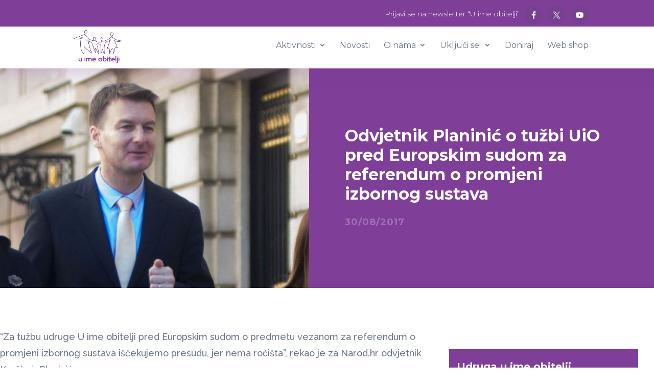

--- FILE ---
content_type: text/html; charset=utf-8
request_url: https://www.google.com/recaptcha/api2/anchor?ar=1&k=6LddHQIfAAAAAHaN3a-PyiJWiXokznv6EyRSY-Tt&co=aHR0cHM6Ly91aW1lb2JpdGVsamkubmV0OjQ0Mw..&hl=en&v=N67nZn4AqZkNcbeMu4prBgzg&size=invisible&anchor-ms=20000&execute-ms=30000&cb=o9i2f4pp1dp1
body_size: 48642
content:
<!DOCTYPE HTML><html dir="ltr" lang="en"><head><meta http-equiv="Content-Type" content="text/html; charset=UTF-8">
<meta http-equiv="X-UA-Compatible" content="IE=edge">
<title>reCAPTCHA</title>
<style type="text/css">
/* cyrillic-ext */
@font-face {
  font-family: 'Roboto';
  font-style: normal;
  font-weight: 400;
  font-stretch: 100%;
  src: url(//fonts.gstatic.com/s/roboto/v48/KFO7CnqEu92Fr1ME7kSn66aGLdTylUAMa3GUBHMdazTgWw.woff2) format('woff2');
  unicode-range: U+0460-052F, U+1C80-1C8A, U+20B4, U+2DE0-2DFF, U+A640-A69F, U+FE2E-FE2F;
}
/* cyrillic */
@font-face {
  font-family: 'Roboto';
  font-style: normal;
  font-weight: 400;
  font-stretch: 100%;
  src: url(//fonts.gstatic.com/s/roboto/v48/KFO7CnqEu92Fr1ME7kSn66aGLdTylUAMa3iUBHMdazTgWw.woff2) format('woff2');
  unicode-range: U+0301, U+0400-045F, U+0490-0491, U+04B0-04B1, U+2116;
}
/* greek-ext */
@font-face {
  font-family: 'Roboto';
  font-style: normal;
  font-weight: 400;
  font-stretch: 100%;
  src: url(//fonts.gstatic.com/s/roboto/v48/KFO7CnqEu92Fr1ME7kSn66aGLdTylUAMa3CUBHMdazTgWw.woff2) format('woff2');
  unicode-range: U+1F00-1FFF;
}
/* greek */
@font-face {
  font-family: 'Roboto';
  font-style: normal;
  font-weight: 400;
  font-stretch: 100%;
  src: url(//fonts.gstatic.com/s/roboto/v48/KFO7CnqEu92Fr1ME7kSn66aGLdTylUAMa3-UBHMdazTgWw.woff2) format('woff2');
  unicode-range: U+0370-0377, U+037A-037F, U+0384-038A, U+038C, U+038E-03A1, U+03A3-03FF;
}
/* math */
@font-face {
  font-family: 'Roboto';
  font-style: normal;
  font-weight: 400;
  font-stretch: 100%;
  src: url(//fonts.gstatic.com/s/roboto/v48/KFO7CnqEu92Fr1ME7kSn66aGLdTylUAMawCUBHMdazTgWw.woff2) format('woff2');
  unicode-range: U+0302-0303, U+0305, U+0307-0308, U+0310, U+0312, U+0315, U+031A, U+0326-0327, U+032C, U+032F-0330, U+0332-0333, U+0338, U+033A, U+0346, U+034D, U+0391-03A1, U+03A3-03A9, U+03B1-03C9, U+03D1, U+03D5-03D6, U+03F0-03F1, U+03F4-03F5, U+2016-2017, U+2034-2038, U+203C, U+2040, U+2043, U+2047, U+2050, U+2057, U+205F, U+2070-2071, U+2074-208E, U+2090-209C, U+20D0-20DC, U+20E1, U+20E5-20EF, U+2100-2112, U+2114-2115, U+2117-2121, U+2123-214F, U+2190, U+2192, U+2194-21AE, U+21B0-21E5, U+21F1-21F2, U+21F4-2211, U+2213-2214, U+2216-22FF, U+2308-230B, U+2310, U+2319, U+231C-2321, U+2336-237A, U+237C, U+2395, U+239B-23B7, U+23D0, U+23DC-23E1, U+2474-2475, U+25AF, U+25B3, U+25B7, U+25BD, U+25C1, U+25CA, U+25CC, U+25FB, U+266D-266F, U+27C0-27FF, U+2900-2AFF, U+2B0E-2B11, U+2B30-2B4C, U+2BFE, U+3030, U+FF5B, U+FF5D, U+1D400-1D7FF, U+1EE00-1EEFF;
}
/* symbols */
@font-face {
  font-family: 'Roboto';
  font-style: normal;
  font-weight: 400;
  font-stretch: 100%;
  src: url(//fonts.gstatic.com/s/roboto/v48/KFO7CnqEu92Fr1ME7kSn66aGLdTylUAMaxKUBHMdazTgWw.woff2) format('woff2');
  unicode-range: U+0001-000C, U+000E-001F, U+007F-009F, U+20DD-20E0, U+20E2-20E4, U+2150-218F, U+2190, U+2192, U+2194-2199, U+21AF, U+21E6-21F0, U+21F3, U+2218-2219, U+2299, U+22C4-22C6, U+2300-243F, U+2440-244A, U+2460-24FF, U+25A0-27BF, U+2800-28FF, U+2921-2922, U+2981, U+29BF, U+29EB, U+2B00-2BFF, U+4DC0-4DFF, U+FFF9-FFFB, U+10140-1018E, U+10190-1019C, U+101A0, U+101D0-101FD, U+102E0-102FB, U+10E60-10E7E, U+1D2C0-1D2D3, U+1D2E0-1D37F, U+1F000-1F0FF, U+1F100-1F1AD, U+1F1E6-1F1FF, U+1F30D-1F30F, U+1F315, U+1F31C, U+1F31E, U+1F320-1F32C, U+1F336, U+1F378, U+1F37D, U+1F382, U+1F393-1F39F, U+1F3A7-1F3A8, U+1F3AC-1F3AF, U+1F3C2, U+1F3C4-1F3C6, U+1F3CA-1F3CE, U+1F3D4-1F3E0, U+1F3ED, U+1F3F1-1F3F3, U+1F3F5-1F3F7, U+1F408, U+1F415, U+1F41F, U+1F426, U+1F43F, U+1F441-1F442, U+1F444, U+1F446-1F449, U+1F44C-1F44E, U+1F453, U+1F46A, U+1F47D, U+1F4A3, U+1F4B0, U+1F4B3, U+1F4B9, U+1F4BB, U+1F4BF, U+1F4C8-1F4CB, U+1F4D6, U+1F4DA, U+1F4DF, U+1F4E3-1F4E6, U+1F4EA-1F4ED, U+1F4F7, U+1F4F9-1F4FB, U+1F4FD-1F4FE, U+1F503, U+1F507-1F50B, U+1F50D, U+1F512-1F513, U+1F53E-1F54A, U+1F54F-1F5FA, U+1F610, U+1F650-1F67F, U+1F687, U+1F68D, U+1F691, U+1F694, U+1F698, U+1F6AD, U+1F6B2, U+1F6B9-1F6BA, U+1F6BC, U+1F6C6-1F6CF, U+1F6D3-1F6D7, U+1F6E0-1F6EA, U+1F6F0-1F6F3, U+1F6F7-1F6FC, U+1F700-1F7FF, U+1F800-1F80B, U+1F810-1F847, U+1F850-1F859, U+1F860-1F887, U+1F890-1F8AD, U+1F8B0-1F8BB, U+1F8C0-1F8C1, U+1F900-1F90B, U+1F93B, U+1F946, U+1F984, U+1F996, U+1F9E9, U+1FA00-1FA6F, U+1FA70-1FA7C, U+1FA80-1FA89, U+1FA8F-1FAC6, U+1FACE-1FADC, U+1FADF-1FAE9, U+1FAF0-1FAF8, U+1FB00-1FBFF;
}
/* vietnamese */
@font-face {
  font-family: 'Roboto';
  font-style: normal;
  font-weight: 400;
  font-stretch: 100%;
  src: url(//fonts.gstatic.com/s/roboto/v48/KFO7CnqEu92Fr1ME7kSn66aGLdTylUAMa3OUBHMdazTgWw.woff2) format('woff2');
  unicode-range: U+0102-0103, U+0110-0111, U+0128-0129, U+0168-0169, U+01A0-01A1, U+01AF-01B0, U+0300-0301, U+0303-0304, U+0308-0309, U+0323, U+0329, U+1EA0-1EF9, U+20AB;
}
/* latin-ext */
@font-face {
  font-family: 'Roboto';
  font-style: normal;
  font-weight: 400;
  font-stretch: 100%;
  src: url(//fonts.gstatic.com/s/roboto/v48/KFO7CnqEu92Fr1ME7kSn66aGLdTylUAMa3KUBHMdazTgWw.woff2) format('woff2');
  unicode-range: U+0100-02BA, U+02BD-02C5, U+02C7-02CC, U+02CE-02D7, U+02DD-02FF, U+0304, U+0308, U+0329, U+1D00-1DBF, U+1E00-1E9F, U+1EF2-1EFF, U+2020, U+20A0-20AB, U+20AD-20C0, U+2113, U+2C60-2C7F, U+A720-A7FF;
}
/* latin */
@font-face {
  font-family: 'Roboto';
  font-style: normal;
  font-weight: 400;
  font-stretch: 100%;
  src: url(//fonts.gstatic.com/s/roboto/v48/KFO7CnqEu92Fr1ME7kSn66aGLdTylUAMa3yUBHMdazQ.woff2) format('woff2');
  unicode-range: U+0000-00FF, U+0131, U+0152-0153, U+02BB-02BC, U+02C6, U+02DA, U+02DC, U+0304, U+0308, U+0329, U+2000-206F, U+20AC, U+2122, U+2191, U+2193, U+2212, U+2215, U+FEFF, U+FFFD;
}
/* cyrillic-ext */
@font-face {
  font-family: 'Roboto';
  font-style: normal;
  font-weight: 500;
  font-stretch: 100%;
  src: url(//fonts.gstatic.com/s/roboto/v48/KFO7CnqEu92Fr1ME7kSn66aGLdTylUAMa3GUBHMdazTgWw.woff2) format('woff2');
  unicode-range: U+0460-052F, U+1C80-1C8A, U+20B4, U+2DE0-2DFF, U+A640-A69F, U+FE2E-FE2F;
}
/* cyrillic */
@font-face {
  font-family: 'Roboto';
  font-style: normal;
  font-weight: 500;
  font-stretch: 100%;
  src: url(//fonts.gstatic.com/s/roboto/v48/KFO7CnqEu92Fr1ME7kSn66aGLdTylUAMa3iUBHMdazTgWw.woff2) format('woff2');
  unicode-range: U+0301, U+0400-045F, U+0490-0491, U+04B0-04B1, U+2116;
}
/* greek-ext */
@font-face {
  font-family: 'Roboto';
  font-style: normal;
  font-weight: 500;
  font-stretch: 100%;
  src: url(//fonts.gstatic.com/s/roboto/v48/KFO7CnqEu92Fr1ME7kSn66aGLdTylUAMa3CUBHMdazTgWw.woff2) format('woff2');
  unicode-range: U+1F00-1FFF;
}
/* greek */
@font-face {
  font-family: 'Roboto';
  font-style: normal;
  font-weight: 500;
  font-stretch: 100%;
  src: url(//fonts.gstatic.com/s/roboto/v48/KFO7CnqEu92Fr1ME7kSn66aGLdTylUAMa3-UBHMdazTgWw.woff2) format('woff2');
  unicode-range: U+0370-0377, U+037A-037F, U+0384-038A, U+038C, U+038E-03A1, U+03A3-03FF;
}
/* math */
@font-face {
  font-family: 'Roboto';
  font-style: normal;
  font-weight: 500;
  font-stretch: 100%;
  src: url(//fonts.gstatic.com/s/roboto/v48/KFO7CnqEu92Fr1ME7kSn66aGLdTylUAMawCUBHMdazTgWw.woff2) format('woff2');
  unicode-range: U+0302-0303, U+0305, U+0307-0308, U+0310, U+0312, U+0315, U+031A, U+0326-0327, U+032C, U+032F-0330, U+0332-0333, U+0338, U+033A, U+0346, U+034D, U+0391-03A1, U+03A3-03A9, U+03B1-03C9, U+03D1, U+03D5-03D6, U+03F0-03F1, U+03F4-03F5, U+2016-2017, U+2034-2038, U+203C, U+2040, U+2043, U+2047, U+2050, U+2057, U+205F, U+2070-2071, U+2074-208E, U+2090-209C, U+20D0-20DC, U+20E1, U+20E5-20EF, U+2100-2112, U+2114-2115, U+2117-2121, U+2123-214F, U+2190, U+2192, U+2194-21AE, U+21B0-21E5, U+21F1-21F2, U+21F4-2211, U+2213-2214, U+2216-22FF, U+2308-230B, U+2310, U+2319, U+231C-2321, U+2336-237A, U+237C, U+2395, U+239B-23B7, U+23D0, U+23DC-23E1, U+2474-2475, U+25AF, U+25B3, U+25B7, U+25BD, U+25C1, U+25CA, U+25CC, U+25FB, U+266D-266F, U+27C0-27FF, U+2900-2AFF, U+2B0E-2B11, U+2B30-2B4C, U+2BFE, U+3030, U+FF5B, U+FF5D, U+1D400-1D7FF, U+1EE00-1EEFF;
}
/* symbols */
@font-face {
  font-family: 'Roboto';
  font-style: normal;
  font-weight: 500;
  font-stretch: 100%;
  src: url(//fonts.gstatic.com/s/roboto/v48/KFO7CnqEu92Fr1ME7kSn66aGLdTylUAMaxKUBHMdazTgWw.woff2) format('woff2');
  unicode-range: U+0001-000C, U+000E-001F, U+007F-009F, U+20DD-20E0, U+20E2-20E4, U+2150-218F, U+2190, U+2192, U+2194-2199, U+21AF, U+21E6-21F0, U+21F3, U+2218-2219, U+2299, U+22C4-22C6, U+2300-243F, U+2440-244A, U+2460-24FF, U+25A0-27BF, U+2800-28FF, U+2921-2922, U+2981, U+29BF, U+29EB, U+2B00-2BFF, U+4DC0-4DFF, U+FFF9-FFFB, U+10140-1018E, U+10190-1019C, U+101A0, U+101D0-101FD, U+102E0-102FB, U+10E60-10E7E, U+1D2C0-1D2D3, U+1D2E0-1D37F, U+1F000-1F0FF, U+1F100-1F1AD, U+1F1E6-1F1FF, U+1F30D-1F30F, U+1F315, U+1F31C, U+1F31E, U+1F320-1F32C, U+1F336, U+1F378, U+1F37D, U+1F382, U+1F393-1F39F, U+1F3A7-1F3A8, U+1F3AC-1F3AF, U+1F3C2, U+1F3C4-1F3C6, U+1F3CA-1F3CE, U+1F3D4-1F3E0, U+1F3ED, U+1F3F1-1F3F3, U+1F3F5-1F3F7, U+1F408, U+1F415, U+1F41F, U+1F426, U+1F43F, U+1F441-1F442, U+1F444, U+1F446-1F449, U+1F44C-1F44E, U+1F453, U+1F46A, U+1F47D, U+1F4A3, U+1F4B0, U+1F4B3, U+1F4B9, U+1F4BB, U+1F4BF, U+1F4C8-1F4CB, U+1F4D6, U+1F4DA, U+1F4DF, U+1F4E3-1F4E6, U+1F4EA-1F4ED, U+1F4F7, U+1F4F9-1F4FB, U+1F4FD-1F4FE, U+1F503, U+1F507-1F50B, U+1F50D, U+1F512-1F513, U+1F53E-1F54A, U+1F54F-1F5FA, U+1F610, U+1F650-1F67F, U+1F687, U+1F68D, U+1F691, U+1F694, U+1F698, U+1F6AD, U+1F6B2, U+1F6B9-1F6BA, U+1F6BC, U+1F6C6-1F6CF, U+1F6D3-1F6D7, U+1F6E0-1F6EA, U+1F6F0-1F6F3, U+1F6F7-1F6FC, U+1F700-1F7FF, U+1F800-1F80B, U+1F810-1F847, U+1F850-1F859, U+1F860-1F887, U+1F890-1F8AD, U+1F8B0-1F8BB, U+1F8C0-1F8C1, U+1F900-1F90B, U+1F93B, U+1F946, U+1F984, U+1F996, U+1F9E9, U+1FA00-1FA6F, U+1FA70-1FA7C, U+1FA80-1FA89, U+1FA8F-1FAC6, U+1FACE-1FADC, U+1FADF-1FAE9, U+1FAF0-1FAF8, U+1FB00-1FBFF;
}
/* vietnamese */
@font-face {
  font-family: 'Roboto';
  font-style: normal;
  font-weight: 500;
  font-stretch: 100%;
  src: url(//fonts.gstatic.com/s/roboto/v48/KFO7CnqEu92Fr1ME7kSn66aGLdTylUAMa3OUBHMdazTgWw.woff2) format('woff2');
  unicode-range: U+0102-0103, U+0110-0111, U+0128-0129, U+0168-0169, U+01A0-01A1, U+01AF-01B0, U+0300-0301, U+0303-0304, U+0308-0309, U+0323, U+0329, U+1EA0-1EF9, U+20AB;
}
/* latin-ext */
@font-face {
  font-family: 'Roboto';
  font-style: normal;
  font-weight: 500;
  font-stretch: 100%;
  src: url(//fonts.gstatic.com/s/roboto/v48/KFO7CnqEu92Fr1ME7kSn66aGLdTylUAMa3KUBHMdazTgWw.woff2) format('woff2');
  unicode-range: U+0100-02BA, U+02BD-02C5, U+02C7-02CC, U+02CE-02D7, U+02DD-02FF, U+0304, U+0308, U+0329, U+1D00-1DBF, U+1E00-1E9F, U+1EF2-1EFF, U+2020, U+20A0-20AB, U+20AD-20C0, U+2113, U+2C60-2C7F, U+A720-A7FF;
}
/* latin */
@font-face {
  font-family: 'Roboto';
  font-style: normal;
  font-weight: 500;
  font-stretch: 100%;
  src: url(//fonts.gstatic.com/s/roboto/v48/KFO7CnqEu92Fr1ME7kSn66aGLdTylUAMa3yUBHMdazQ.woff2) format('woff2');
  unicode-range: U+0000-00FF, U+0131, U+0152-0153, U+02BB-02BC, U+02C6, U+02DA, U+02DC, U+0304, U+0308, U+0329, U+2000-206F, U+20AC, U+2122, U+2191, U+2193, U+2212, U+2215, U+FEFF, U+FFFD;
}
/* cyrillic-ext */
@font-face {
  font-family: 'Roboto';
  font-style: normal;
  font-weight: 900;
  font-stretch: 100%;
  src: url(//fonts.gstatic.com/s/roboto/v48/KFO7CnqEu92Fr1ME7kSn66aGLdTylUAMa3GUBHMdazTgWw.woff2) format('woff2');
  unicode-range: U+0460-052F, U+1C80-1C8A, U+20B4, U+2DE0-2DFF, U+A640-A69F, U+FE2E-FE2F;
}
/* cyrillic */
@font-face {
  font-family: 'Roboto';
  font-style: normal;
  font-weight: 900;
  font-stretch: 100%;
  src: url(//fonts.gstatic.com/s/roboto/v48/KFO7CnqEu92Fr1ME7kSn66aGLdTylUAMa3iUBHMdazTgWw.woff2) format('woff2');
  unicode-range: U+0301, U+0400-045F, U+0490-0491, U+04B0-04B1, U+2116;
}
/* greek-ext */
@font-face {
  font-family: 'Roboto';
  font-style: normal;
  font-weight: 900;
  font-stretch: 100%;
  src: url(//fonts.gstatic.com/s/roboto/v48/KFO7CnqEu92Fr1ME7kSn66aGLdTylUAMa3CUBHMdazTgWw.woff2) format('woff2');
  unicode-range: U+1F00-1FFF;
}
/* greek */
@font-face {
  font-family: 'Roboto';
  font-style: normal;
  font-weight: 900;
  font-stretch: 100%;
  src: url(//fonts.gstatic.com/s/roboto/v48/KFO7CnqEu92Fr1ME7kSn66aGLdTylUAMa3-UBHMdazTgWw.woff2) format('woff2');
  unicode-range: U+0370-0377, U+037A-037F, U+0384-038A, U+038C, U+038E-03A1, U+03A3-03FF;
}
/* math */
@font-face {
  font-family: 'Roboto';
  font-style: normal;
  font-weight: 900;
  font-stretch: 100%;
  src: url(//fonts.gstatic.com/s/roboto/v48/KFO7CnqEu92Fr1ME7kSn66aGLdTylUAMawCUBHMdazTgWw.woff2) format('woff2');
  unicode-range: U+0302-0303, U+0305, U+0307-0308, U+0310, U+0312, U+0315, U+031A, U+0326-0327, U+032C, U+032F-0330, U+0332-0333, U+0338, U+033A, U+0346, U+034D, U+0391-03A1, U+03A3-03A9, U+03B1-03C9, U+03D1, U+03D5-03D6, U+03F0-03F1, U+03F4-03F5, U+2016-2017, U+2034-2038, U+203C, U+2040, U+2043, U+2047, U+2050, U+2057, U+205F, U+2070-2071, U+2074-208E, U+2090-209C, U+20D0-20DC, U+20E1, U+20E5-20EF, U+2100-2112, U+2114-2115, U+2117-2121, U+2123-214F, U+2190, U+2192, U+2194-21AE, U+21B0-21E5, U+21F1-21F2, U+21F4-2211, U+2213-2214, U+2216-22FF, U+2308-230B, U+2310, U+2319, U+231C-2321, U+2336-237A, U+237C, U+2395, U+239B-23B7, U+23D0, U+23DC-23E1, U+2474-2475, U+25AF, U+25B3, U+25B7, U+25BD, U+25C1, U+25CA, U+25CC, U+25FB, U+266D-266F, U+27C0-27FF, U+2900-2AFF, U+2B0E-2B11, U+2B30-2B4C, U+2BFE, U+3030, U+FF5B, U+FF5D, U+1D400-1D7FF, U+1EE00-1EEFF;
}
/* symbols */
@font-face {
  font-family: 'Roboto';
  font-style: normal;
  font-weight: 900;
  font-stretch: 100%;
  src: url(//fonts.gstatic.com/s/roboto/v48/KFO7CnqEu92Fr1ME7kSn66aGLdTylUAMaxKUBHMdazTgWw.woff2) format('woff2');
  unicode-range: U+0001-000C, U+000E-001F, U+007F-009F, U+20DD-20E0, U+20E2-20E4, U+2150-218F, U+2190, U+2192, U+2194-2199, U+21AF, U+21E6-21F0, U+21F3, U+2218-2219, U+2299, U+22C4-22C6, U+2300-243F, U+2440-244A, U+2460-24FF, U+25A0-27BF, U+2800-28FF, U+2921-2922, U+2981, U+29BF, U+29EB, U+2B00-2BFF, U+4DC0-4DFF, U+FFF9-FFFB, U+10140-1018E, U+10190-1019C, U+101A0, U+101D0-101FD, U+102E0-102FB, U+10E60-10E7E, U+1D2C0-1D2D3, U+1D2E0-1D37F, U+1F000-1F0FF, U+1F100-1F1AD, U+1F1E6-1F1FF, U+1F30D-1F30F, U+1F315, U+1F31C, U+1F31E, U+1F320-1F32C, U+1F336, U+1F378, U+1F37D, U+1F382, U+1F393-1F39F, U+1F3A7-1F3A8, U+1F3AC-1F3AF, U+1F3C2, U+1F3C4-1F3C6, U+1F3CA-1F3CE, U+1F3D4-1F3E0, U+1F3ED, U+1F3F1-1F3F3, U+1F3F5-1F3F7, U+1F408, U+1F415, U+1F41F, U+1F426, U+1F43F, U+1F441-1F442, U+1F444, U+1F446-1F449, U+1F44C-1F44E, U+1F453, U+1F46A, U+1F47D, U+1F4A3, U+1F4B0, U+1F4B3, U+1F4B9, U+1F4BB, U+1F4BF, U+1F4C8-1F4CB, U+1F4D6, U+1F4DA, U+1F4DF, U+1F4E3-1F4E6, U+1F4EA-1F4ED, U+1F4F7, U+1F4F9-1F4FB, U+1F4FD-1F4FE, U+1F503, U+1F507-1F50B, U+1F50D, U+1F512-1F513, U+1F53E-1F54A, U+1F54F-1F5FA, U+1F610, U+1F650-1F67F, U+1F687, U+1F68D, U+1F691, U+1F694, U+1F698, U+1F6AD, U+1F6B2, U+1F6B9-1F6BA, U+1F6BC, U+1F6C6-1F6CF, U+1F6D3-1F6D7, U+1F6E0-1F6EA, U+1F6F0-1F6F3, U+1F6F7-1F6FC, U+1F700-1F7FF, U+1F800-1F80B, U+1F810-1F847, U+1F850-1F859, U+1F860-1F887, U+1F890-1F8AD, U+1F8B0-1F8BB, U+1F8C0-1F8C1, U+1F900-1F90B, U+1F93B, U+1F946, U+1F984, U+1F996, U+1F9E9, U+1FA00-1FA6F, U+1FA70-1FA7C, U+1FA80-1FA89, U+1FA8F-1FAC6, U+1FACE-1FADC, U+1FADF-1FAE9, U+1FAF0-1FAF8, U+1FB00-1FBFF;
}
/* vietnamese */
@font-face {
  font-family: 'Roboto';
  font-style: normal;
  font-weight: 900;
  font-stretch: 100%;
  src: url(//fonts.gstatic.com/s/roboto/v48/KFO7CnqEu92Fr1ME7kSn66aGLdTylUAMa3OUBHMdazTgWw.woff2) format('woff2');
  unicode-range: U+0102-0103, U+0110-0111, U+0128-0129, U+0168-0169, U+01A0-01A1, U+01AF-01B0, U+0300-0301, U+0303-0304, U+0308-0309, U+0323, U+0329, U+1EA0-1EF9, U+20AB;
}
/* latin-ext */
@font-face {
  font-family: 'Roboto';
  font-style: normal;
  font-weight: 900;
  font-stretch: 100%;
  src: url(//fonts.gstatic.com/s/roboto/v48/KFO7CnqEu92Fr1ME7kSn66aGLdTylUAMa3KUBHMdazTgWw.woff2) format('woff2');
  unicode-range: U+0100-02BA, U+02BD-02C5, U+02C7-02CC, U+02CE-02D7, U+02DD-02FF, U+0304, U+0308, U+0329, U+1D00-1DBF, U+1E00-1E9F, U+1EF2-1EFF, U+2020, U+20A0-20AB, U+20AD-20C0, U+2113, U+2C60-2C7F, U+A720-A7FF;
}
/* latin */
@font-face {
  font-family: 'Roboto';
  font-style: normal;
  font-weight: 900;
  font-stretch: 100%;
  src: url(//fonts.gstatic.com/s/roboto/v48/KFO7CnqEu92Fr1ME7kSn66aGLdTylUAMa3yUBHMdazQ.woff2) format('woff2');
  unicode-range: U+0000-00FF, U+0131, U+0152-0153, U+02BB-02BC, U+02C6, U+02DA, U+02DC, U+0304, U+0308, U+0329, U+2000-206F, U+20AC, U+2122, U+2191, U+2193, U+2212, U+2215, U+FEFF, U+FFFD;
}

</style>
<link rel="stylesheet" type="text/css" href="https://www.gstatic.com/recaptcha/releases/N67nZn4AqZkNcbeMu4prBgzg/styles__ltr.css">
<script nonce="K1gqwd2vng99tcZL-jwJBw" type="text/javascript">window['__recaptcha_api'] = 'https://www.google.com/recaptcha/api2/';</script>
<script type="text/javascript" src="https://www.gstatic.com/recaptcha/releases/N67nZn4AqZkNcbeMu4prBgzg/recaptcha__en.js" nonce="K1gqwd2vng99tcZL-jwJBw">
      
    </script></head>
<body><div id="rc-anchor-alert" class="rc-anchor-alert"></div>
<input type="hidden" id="recaptcha-token" value="[base64]">
<script type="text/javascript" nonce="K1gqwd2vng99tcZL-jwJBw">
      recaptcha.anchor.Main.init("[\x22ainput\x22,[\x22bgdata\x22,\x22\x22,\[base64]/[base64]/[base64]/MjU1OlQ/NToyKSlyZXR1cm4gZmFsc2U7cmV0dXJuISgoYSg0MyxXLChZPWUoKFcuQkI9ZCxUKT83MDo0MyxXKSxXLk4pKSxXKS5sLnB1c2goW0RhLFksVD9kKzE6ZCxXLlgsVy5qXSksVy5MPW5sLDApfSxubD1GLnJlcXVlc3RJZGxlQ2FsbGJhY2s/[base64]/[base64]/[base64]/[base64]/WVtTKytdPVc6KFc8MjA0OD9ZW1MrK109Vz4+NnwxOTI6KChXJjY0NTEyKT09NTUyOTYmJmQrMTxULmxlbmd0aCYmKFQuY2hhckNvZGVBdChkKzEpJjY0NTEyKT09NTYzMjA/[base64]/[base64]/[base64]/[base64]/bmV3IGdbWl0oTFswXSk6RD09Mj9uZXcgZ1taXShMWzBdLExbMV0pOkQ9PTM/bmV3IGdbWl0oTFswXSxMWzFdLExbMl0pOkQ9PTQ/[base64]/[base64]\x22,\[base64]\\u003d\\u003d\x22,\x22wq3Cg8KHH29cehnCssKDwrZTw43CuMOYdMOzbMK0w4TCqTpZO2XDhzgawqghw4LDnsOlYipxwoHCp1dhw4bChcO+H8OXWcKbVDtjw67Dgz/Ck0fCslhwR8K6w5ZGZyEawqVMbgrCoBMaTsK1wrLCvxVDw5PCkB7Cr8OZwrjDpR3Do8KnHsKbw6vCsyXDnMOKwpzCsnjCoS99woAhwpcYFEvCs8ODw4nDpMOjdMOMACHCosOGeTQSw5oeThHDux/CkWopDMOqWUrDslLChMKwwo3ClsK/TXYzwonDm8K8wowxw7Atw7nDlBbCpsKsw7Bnw5Vtw6JAwoZ+AMK1CUTDs8OWwrLDtsOMKsKdw7DDq38SfMOeSW/Dr3BMR8KJGcONw6ZUe1hLwocXwr7Cj8Oqfm/DrMKSC8O8HMOIw6LCqTJ/Y8KlwqpiHFnCtDfCmBrDrcKVwrlEGm7CicKawqzDvhFlYsOSw7zDgMKFSGXDocORwr4FCnF1w58Gw7HDicOtCcOWw5zCo8K5w4MWw5F/wqUAw67Dh8K3RcOBfETCm8KOblQtClrCoChMVznCpMKDcsOpwqw+w4Frw5xOw43CtcKdwq1kw6/[base64]/Dmj5xwovCo8K5wq7DvAURXMOyw7MGQkoDw4lrw55GO8KJVsKyw4nDvj83XsKQOGDClhQqw4doT1PCu8Kxw4MQwqnCpMKZD1kXwqZvZwV7wr1cIMOOwrtDasOawqjCu11mwqLDhMOlw7kZUxdtCcOHSTtDwo9wOsKuw4fCo8KGw74uwrTDiVZ+wotewrhtcxolPsOsBn/[base64]/[base64]/Dt2tyasOQwp/CkcOvYcK3R8KkwozCjRzDqT/DqRrCpR3Ch8OSKx82w6dHw4PDjMOlLVrDpX/CjSEdw6vCksK7LMK1wrY2w5lZwq/CtcOcZ8OeWQbCtMOCw43DoSXCjETDjMKGw4tGO8OEbn0mQsKaccKLEcOxBX4WKsKAwoAGOVDCscKqcMOOw7oDwpQ8Sn5iwplhwp/CkcKIR8K9wqggw6/DkcKMwqfDqGs6c8KvwrHCp3nDvcOlw4k5wolVwr/Ci8OIw6rDjmt8w4xOw4Zxw5zCvEHDmXx/[base64]/DpgPCvwzCncOlJF7DtgATwqBEGGJ2E8OHw4FeJcO5w7nCnHzDlkDDo8KnwqPDoBsowojDqiBXbMKCwrnDqTPCoBVww4DDjFAjwr3Cl8KBWsONcMKJw7zCkUJTQS7DgF5mwrktUT/[base64]/DpiIRZMOBwoTDnMOdw4JAZcOOO8OCwoDDm8OvWkFgwp/Cl3zDtcOZD8OIwoXCiwXCmQlZX8OBKCR8HcOKw5NYw5IiwqDCi8O4Pnlxw4DClgnDjcKZSBVXw5fCkCbCo8OzwrLDkVzCryURJ2fDvwIpIsK/woXCjTvDlMOINQ7CjzdrD1tYe8KATk/Cq8OTwqhEwr4kw7huDMKMwqvDicOFwoDDjG7CrWkYKMKVFMODN3/Co8OoSQ0BUcOeA0hAGx3DqMOdwp3Dvl/DqMKnw5QNw5AewrYIwpgbZXLCvMOzEMK2NMKrJcKATsKDwr0Iw7FwWhU4Ynodw5vDi2zDrGpxwrbChcOOQBsJAzDDtcK0Jy9xbMK7BDfDtMKwHR9QwrNlw67DgsOMdk/DmCnDocKaw7fChMO4BkrCmgrDjjzCusKiBwHDkhsrCC7CmgoTw7HDnsOjfinDhT97woHCocK/wrDCr8KVWSFIUlZLWsKNwrUmCsOrH2Qjw7skw4LCu2zDkMOMw68bS3hcwoN8w49cw4rDhwvClMKgw6c8w6slw5XDv1d0HUHDsCDClUp1HDseT8KEwotFbsKJwpzCvcKzMsO4woXCh8OaLhlJPhTDjcO/w4UVej7DnU88PgACHcOcIj/[base64]/BMK2w6vDj8O5w5fCr11Iw6UIZ8KiecOAa0DChE1Ew4RTLFzDmwzChcO4w5bDnVYzZS3DnyptRsOWwpZ3Nj4idUlAVE1jN3vClWjCkMKKJhHDljTDrTHCgSvDiBnDogDCgT/CgMOmCsKFRG3DmsO1Hns3BEcAcmfDhngfdlBlLcK6w7nDvcOhbMOJfsOsE8KOY3I1V0lXw7LCuMOFOHlEw5zDi1jCo8OQw57DtkLCjWMbw5JcwpklNMOwwovDmW4Zw5PDtUzCp8KqJcOFw58nTsKXVxFtE8KQwr5jwrLDpE/DmMOJw7jClcKXwrI/w7bCnljDgMK1N8Kzw7rDl8OWwp/Dsk7Cuk1hYH7CtTcKw7IJw6PChzvDiMKZw7LDjDwdF8KFw5rDh8KEXcO7woAFw7vCqMOLw7zCksOKwq/Do8OAMkcNbBQ6w5liBsOkCsKQewZ+RT5ew7bCgsORwp9fwpDDsRcvwrwdwq/CnAPClClIwpPDggLCqsK7QApxWwLDu8KVVsOjwqYVa8KlwojCkT/[base64]/DlcKoOWjCusOjXFY4asK7X8OSw6pEZ2LDqMK4w57DkS/[base64]/DjMOKRsOtFibDmcKkw5vDkCtlwrc8EQQOw6QjdMK4EsOBw7BoDERUwpJdfS7CmFd+QcOdTBweesK4w5DCghdQWsKPf8KrbsOiDBfDqH3DmcO3wp7CqcKxwrDCucOVDcKZwrwld8Kgw70/wpbDlBUZwpVAw4rDpxTDtDsXEcO5GsOpVHpIwpULO8KNHsK6KgxTIGDCvz7Di0jCrSfDs8O4c8OnwpLDuVJ3wo4gHMK5DgnDv8Ojw7dfeXtJw7g/w6h+c8KwwqFNLivDsQM+wph/w7tnUl8awr7ClMO1YXXDsQXCmsKKc8OgLsOWNhhmKcO5w7rCv8K0wp1ZRcKEwqtQDDkEZyTDjMOWwrtkwrZrPcKww7YdOEdePTbDqQ1CwoHCncKew7/[base64]/VMKVw4xywowcwo/CmMKmfsKBDcOaw7/Cr8KdXEvDlMKBw4vDhiIpwplkw4vDpMK5Y8KiL8KHKDZ+w7Z2RcKjTXcJwr7CqgTDtHN2wodZMzvDscKDEENaKEfDtsOjwp8UEcKJw6DCiMOKwp/[base64]/DuHVQw6vChifDs8Oywq7DuifDpsK9wr96w4Rrw4Uiw7orEQ/CqQPDtVUWw7PCoSpwK8OMwqE+wrprJsK0w6DDlsOiccKxwpDDkhbClzTCsAPDtMKRKTMDwp1RRCEiwoDDoykXBA/CjMKNHsKJOUnDv8OaU8OrDMK4TGjDozvCosKhYFQrPsODY8KFwpXCr2HDpEkCwrrDksOSUMO+w53DnV/DvMOlw57DhcK8DsOxwpPDvzZXw4RsLsKhw6fDvX1wQXPDhUFnwqjCg8KqUsOuw4vCmcK+EMK8w7RdecODSsOjG8KbGnY+wr1rwp98woQWwrvDv3VqwpRuSkjCqHkRwqzCh8OCOyg/RyJuBiPCl8OOwpXDtG1+w4cYTDZrB21nw64IfWcFGWggEVHCogpmw7jDgSLChcK4w5HCvlJdJkcawojDmV/CnsOmwrVIw4JdwqbDosKWwrZ8UF3CqsKpwpUUwptrwobClsKYw4bDtDFJcSZjw79HGEo+Bw/Dm8KKw65GSGlSZEIgwrnCsk3DqH7DgRjCpHzDq8K/HWkTw5fDpF5Sw7/[base64]/DrBsuElwsHcOYwpl0Z8Kdw5LCicKAfMK6E8K9wox5woHDkgXCqMKpcm08BhDCrsOzCcOcwqzDrsKMcy7CpBXDpRtyw4fCoMOJw7cxwpPCk3DDtV/DgiEeUl4EKcONSMOTQ8K0w4g4wqtaIDDDqzQTw4tSGV3Ds8Oiwp5eTcKnwpRFZGpVwoB7woItU8OCcxjDoncML8OsCBI/[base64]/DpsKGwoFabGJVPMKPwok4SMOfUmVzw7tYwqlxAi/CpsOgw4XDs8OKEQZ8w5TCkMKHw4LDvQ3Cj1rDh1rDosKQw5JFwr8Kw6fDuUvDnRgLw6wxYDLCi8KQLSbCo8KwOkDDrMOTFMOCCk/DvMKdwqLCs3UWdcOZw7HCoRsHw4Zawr3DiAw1w58SeS1qQMOWwp5aw5IYw5YwK3taw6R0wrhCVmoQB8Okw7DDgjoYw6dLVhIxf3vDpMOww5BUecKAJsO0NsO8OsK8wqHCjxUtw4/CmcKoOsKFw6deCsOiWRlSFm1pwqVywqV3O8O+ImXDtBsoOcOlwrfDjMKGw6w4GR/Do8OxUW5NNMK6wpjCq8Kpw4jDpsOmwo3DosOXw4TDhmNhb8Ovwrc+eyUAw5/[base64]/Cn1cIw7rClmnCrMOtV8O9by3ClcObwqzDtsKow44Dw63CjcORwqXCqi88w6p+aVzDtcK7w7LCgcKfc1AmOgQRwrArQsKDwpVfB8KNw6nDp8KnwrLCm8K0w4dRw67DoMOPw6R2wpBvwo/[base64]/Dk8O6PDnCtcOwdMKmw793bcOewoUlw5FFwrfDm8OpwoI4Oy/DtsOPV201wonCmDFGA8KRKD3DiWMXQmrDqcKzMVvCqsOxw5tfwrDCuMKFKcOhWg7Dn8ORAkpYEGY0WMOkMkEJw7o6I8O2w7DCoXpJA0rCuSPCjhUkVcKHw6N8I0xTTTrCjsK7w5wmMMKwU8Ojel5sw6VVwq3CtRvCjMK0w5/DkcKzw5vDpRZCw6jCmU1vw57DpMKqQMKSw7DClsK0RWHDtMKoZcKxOsKjw5FSJsOzTRrDrMKIOC/DgMOwwo/[base64]/CpcKNcjleRzrCmRfDl8KvWMKgHlXCocKYHi8JTMKPL3vChsKcGMOgw4YdSkkbwqTDj8Kswr7Dsho4woPDpsKPBsKwK8O5ABzDuG5LeSXDhW3ClwXDmnElwrNoH8OCw55YLMOzbcKvWMOtwrlKBBLDssKbw5JwHMObw4Zgwp7CuFJdw7/[base64]/CgcOIa8KGDSYywoTDocKmDErDpMK4e2TDlRfDsTLDt34RXMOXK8K3b8Ozw7JPw5w5wofDh8Kxwo/CsS/[base64]/DocKGwrwlwojCmlrDisK/[base64]/DnR/CoMKIGsONJ0k/[base64]/chXDkjnDr0MVG8O/[base64]/DuT1/HsKKw7TCocOzXDDDt8O0X8KAw5fDk8KzBsOsecOSwqLDv3Ybw6o8wq/[base64]/AUXCmUrDvsK6wodFwqdcIiPDpcK7w7RFX1/CqgrCq21Ta8Ksw4LDnxscw7HCqcOKZ1Udw77Dr8OLdQnCsjIIw4BFRcKPc8KZw6/DqVzDq8Ozw7rCq8KgwqRpfsOSwqDCkxw3w5vDo8O1YCXCsxYqEgjDgkTCs8Osw55vCRLCjHbDusOtwpAGwp3DglrCkBJcwqPDvTvCrcOsGVAEPW/[base64]/CqjvDsMKOw6VEwrfCkMOdw7cgw4Biwr7DnhrCs8KWPW07VMKLNCceGcOswrPCucO2w7bCusK1w63CisO8UU3Dn8OrwrLDp8K0EVMyw4RaKA5BEcObNMOOa8KEwp9zw7FCNREEw4HDqF1xwqo3wq/[base64]/DjEvDjEHCsz5jwovDqAIKacOTw5tOMsK4MHwCHjsRL8OkwofCmcKjwqHCqcKGbMO3LX0XM8KOSE8zwqTCncOJw5/DisKkwq9Yw7scdcOTwrXCjR7Cl35Tw4xqw7wUw7jCiEQGPxRqwptrw6DCgMKyUGULXsODw4UGOm98wqx/w7kdB0sYwo/CqkrDsHkRSsKTXRnCqcO9AlN/FWvDgsO8wp7Cvikia8Oiw5zCiTFDBU7DvgvDind7wpZqL8K6w7bCi8KINxEjw6TClgvCqzVBwogOw7zCtl8RekQTwr3CgsKwcMKDDT/CrFXDl8KFw4LDhm5Za8KkdlTDqjzCtMOuwoRZGwHCr8KHc0Y7AAvDkcODwqBqw6rDqsO8w7PClMOpwpjDuQjCl1tuGWESwq3CrsOVW27CnMOqwos+wrvDrsOIw5PClcK3w5vDoMOwwpXCh8OSDcOaZ8OowqHCu1gnw4DDnCkYQMO/[base64]/CtULDnz3DlwQjKcOuFsODw5HCmcKVwoXDmHfCq8KEAcO4U07Du8Kiw5ZkUW7CgzvCrMKNPS5Yw58Ow7xXwokTw6XCv8OFb8K0w77DvMOvcEw2wrk8wqUba8OfL1pNwqt7wrHCk8O1eBp4L8OewrLCqcO3wq3Crx4BKMOyEcKLYSliCkvCugs6w6/DjsOhwqHCv8Kcw47ChcKZwrsow43DmhoqwoYlFxgWHcKgw5HChXzChhnCpyxhw7TDkMOOD17Cu3pHdn/CmmTClWlRwqxAw4HDr8KLw67Ct3HDkcKEwrbCnsK0w4FQGcKmGMK8MidwEFJcRsKlw6dVwrJawqQjw4www5Nnw55vw5HDi8ObHHQTw4JJQQjCpcKRO8KgwqrCqcK8AMK4MD/[base64]/Ch8KhHCXDoHzClcOjbE/DoGnDt8ONKcOIfcKcw7jDisKnwqUcw5nCqcOvcgTDpzrCiTrCsUl5wobDqnQLE1dWH8OfOsK0w5vDu8K3A8OBwo0AHMO6wqPDvMKbw7nDmsOuwpnCvmLCihjDrBRSLl7CggbCghDCisODA8KWLVINI17CoMO2Di7DmMK/w6TCj8OzPWRowr/DoQ/CsMK6w5JmwodpJsKUZ8KJfsK4ATfDsGjCkMONIGdPw6hbwqVZw5/DimMjfG8ZGMO5w4VQYQnCrcKnQ8KeO8K7w4lpw4HDmQHCvVnCrAvDkMOSI8KsVnxVRQF+JcOCDcOELMKgHHoQw6fCkF3Dn8OgZMOSwp/CgMO9wpdNF8KpwpPCkHvCj8KhwpLDrBN9wqoDw6/CnsOjwq3Cj03Dk0J7wpPDuMOdw5Qaw4XDoG8Xwr/Ck3R6OcOyOcO2w4lqw5RRw5HCsMO3IydEwrZ/w6LCv3zDuH7DqEPDs0wgw4tSN8KYQ0fDrhgAUXwLA8Kswq3CmDZNw6XDp8K1w4LDrAZRJ1Bpw6rDoEnDt2MNPDJPfMKRwqcwVMOiwrnDvwEUa8O+wqnCkMO/T8OZGMKSwp5pasOvJgU1UMOqw6TCh8KLwp9+w5sMWV3CtTrDg8KQw4PDhcOEAFtWRGI9M0rDpkfCkDfDjQRcw5bCqWbCoQjDhMKZw4dCwpcON0IZMMOIwq/Djz4mwrbCjxhowo/Cu0Mnw5pWw59yw7wPwr3CqsOyesOnwpYFSlp5w4HDrEHCpMO1aFJbw4/[base64]/[base64]/DsMK3Ex42KTvDg8KNbgPDqRXDtBDCn8KVw6rDuMK7LmLCjjMlwrAgw5ISwqt8wogVWMKVKkYvX2vCpMK7w5p+w5YqKsKTwqtcw5vDmk/CnMKLUcKnw6PDm8KWNcKkworCkMO5csO2dsKiw7jDn8KQwp0dw5U6woTDv1UYwqjChk7DhMK2wqdww63CvcOIF1vCusOwUy/[base64]/w4fDnB/[base64]/wqXCgcK3KcKBbcKINmXCoXbDlMOWPBsdCHNYw7VUAHvDk8KxU8K9woPCuEzCjsKVwr/[base64]/ClUY7w7nCsFNOVcOXwpRQwqLDiV7CsxwJwrLClcK8wqzCucKFwqdDQF4lAW3CgEsKW8KzPnrDhsKYPDFmIcKYwpcXJHonVcK2wp3DgRDDg8K2UcOjS8KCOcOjw7ctVD8cCDwxVF1vwqvDkRg0DB4Pw4duw6pGw5jDnT4ARgRhcUfChsKCw4xobjkHOcOhwrDDug/DuMO+FjHDtjNFMx16worCmyAFwqA4YXfChsO4wqDCogvCiFnDjS0mw7/DmcKZw4I4w7BlUFXCmcKgw5XDv8OAScKCLsO+wppnw7odXyfDksKlwr3ChnMUUlDCnsOXU8Kmw5AKwqDDo2xlEsOIEsKcZ2XCrGcuMX/Djn3DoMONwpsyTMKdA8KhwoVKFsKAPcONw6HCq3XCocO8w7ImOcOmFhUwBMK2w77Ck8Kww7zCpXFuw6NdwrPCiV0QFR0iw6zCuhTChUgfemchFgQgw6PDsSslPDppacKAw4w5w7jCl8O+TcOnwrNsIsKpNsKgQ1hsw4XCuA/DqMKLw4TCgzPDikrDriw/dzppRwQ8S8KSwoJ3wo16LCUVwqHChGIcw7/Cj3NiwoUAI1HCkEAJw43Cq8KhwqxgEV/[base64]/CmER3TVU3UAHDk2AEScOXbFHDusOCQcOMw4FOKcOvw5fDksO8w6rDh0jCiC55GSwsdmxlw7XCvCNNSlHCmX52w7PClMOGw5AxNsOEwpfDrWMeAcK3OynCuVPCoGo1wrHCm8KmOTRGw5zDiCrDosOlPMKIw5EmwrsZw50ifMO/AMO5w6jCq8KxCy53worDhcKyw6dWU8OYw77CtyXCusODw4w+w6fDisKywqvCkcKMw4zDtsK1w6RLw7jDsMOkY0gfX8OmwrrDusOiw4o1KWYAwo9ianvCkxbDv8O+w5DCpcKOb8KFT1DDklsAw4kHw65Aw5jChRjDhcKiaTjDiR/DkMKuwpzCuUTDrkXDtcOvw7ppaz7CmkJvwq5cw5YnwoZSe8OCUSJUw7vCocKqw4jCmxnCphjClGbCjVnCmxQlWMOPMFJCP8KiwqPDtTEnw4/ClwjCusKBL8KTF3fDr8Ksw6zCmS3DpBgAw7bDiF4fQhR9wqlyT8O1HMKnwrXCuXDCvELCjcK/[base64]/Cs8OWwpI5XG/DqksPw4fCkMKRTyR2w4FTw5Bnw5jCscOSw4rCrcOwYDJowrItw7tNZxTCl8O4w4MDwp1Mw6xJahrDtsKULiooDijCrcKaEcODwo/DrsODNMKWwpM6HsKGwokTwpvCjcOvU39vw7gvw7law6YRw7nDmsOHVMK0wqQgfhTCpnVYw5cVTkA3wrMBwqbCtsONwqDDp8Kmw44xwoJlMlfDisKMwqnDjj/[base64]/CkSpgwrELwr3CuMO2cMKrI8O7wqBxwqvCoMKhUsKiecKGdsKKHmwlwprChMKiJQLCv1nDqcK6WEMhVzQdIwvCqcOVA8Oow7R/EcK/w4dmGU3CvTvCtXPCin/Cr8OGDwzDmsOqOcKFw4cOVcKtOjXCrMOXPTkmB8KHNz4zw69KfsODXTfDhMKpwojCgAY2UMKzDUglwrg5w5nCssO0MsK3dsOlw650woLDrsKowrjDvVUaXMOUwoJ/wq7DmWYhw4LDiRbDrsKLwpwYwqrDn03DnxN9w75eEsK3w7zCrWzDksKcwpjDnMO1w5EvLcOuwogfFcKXdsKLa8KKwrnDpSQ5wrJWRBx2J21iEjjDncK6Dz7Dh8OcX8OEw5PCqh3DksKpUBE0BsO5SiAWUsKZDznDkCclLcKnw5/[base64]/wprDhEMKw4bDpW5tFsKSfMO4EMKmw4gIw4TCocOpb3DDt0/DuwjCvXrDo0zDqm7ChBnCkcKUQ8KKNMKyQ8KIdEfChCBEwrHCg2InOU1BPTnDjW/ChkHCtsOVZB1pwqZcwodFwp3DiMKCZU00wqnCosKewpbDlcKMwq/DscOJeETCnT8BVsKywpvDs18MwrBeNnDCqSdwwqbCn8KOYxjCqMKmQcOww6fDslMwFMOGwpjCtykZB8Ocw6EVw4FFw67DgBHDjD00C8Oyw6U8wrAdw6gyP8OQWDHDhMKbw5oOeMKHT8KgDV/Dn8K0Lhkkw44Zw7vCtcKVRArCvMOIT8OBYMK6RcORc8K9KsOjwojClE97wrlmZcOYK8K/w4dxw45TVMORb8KMX8OvBMKuw7w5CEvCq1nDmsK5wr/Di8OleMK+w43DqsKIw7ZyKMK9JMOQw40mwqZXw6xFwqRcwq/DqMORw7HDmVl2HMOheMK4w4MTw5HCg8Olwo9GeAVawr/DvUJKXjfCikhZGMK8w69iwrTCrQkowqnDvgfCisOhwpDDu8KUw5XCkMKzw5NTf8KkL33CnsOMFcKVdMKJwr0bw6jDom9xwpbDjyxSw7fDi2pedQ7DkhbCpsKAwqLCr8OTw7BBNAFaw6jCvsKTfMKOw5RuwqnCs8Oxw5vDvsK0K8OWw5zDiWUNw6RbbRU/wrknS8KEAiBXwqRowqXCkjtiw6HDg8KZRDR/[base64]/CscKUwofCnsKtw58XSsOKd8O5w6rDsSDCn0nCrk/DmT/Dhn3Cu8OLw5FIwqBKw4paTinCksOCwrfDpMKCw57ConHDpcKewqBGICYtwoMpw641ci7CscOyw7Ysw6dYM0jDqsK6UsOjSkYqwoxSalXCoMKww5jDgsKeSyjChwPCgcKvfMK5DMK+wpPDnsKdHHFfwr/CvMKMI8KdBAXCuFHCl8Oqw48zCGzDhj/CjMO8wpjDnEs6ZcOpw4cew4kdwpErRkFLBD44w4HDqjUhIcKswp5pwqtmwo7CuMKkw4vCiHApwrQpwoM+ZUhew7p+wppBw7/[base64]/DvlR/wr7Dr8KjwrHClMOXBh7DvRbDvVHDt0diAcO0IDggwrXCs8OmD8OqGmcVQsKtw6QPw7HDhsOCKsK1XVTDjj3CrMKRK8OYAMKBw6Itw7/Cjjg7RcKXw44MwqppwqxbwoYPw607w6zCvsKzHXXCkEhQSXjCq13CgEEyU3lZw5EDw6nCicOCwp8tVcK5OUh+DsKWF8K0CsKBwodiwo5hR8ObC0hvwpXDicKZwp7DpmhecEvCrjFzDsKGbk/CsVfDoH/CocKBYMOHw5HCoMOjXMO5bE/ChsOVw6V1w4U+XcOWwonDjjrCscKWTg5iwoAHwpHCoB3DrCDDozIPw6B8NxfDvcOewrnDr8K1SMOywrbDpnrDlicsRy/CiC4HZG9/wpnClMO6K8K9w7YAw7HCu3jCtcO6RkjCqsKMwqDCv1klw7wHwrXCoEPDt8ONwoopwo8rWQTDn3TCnsKzw7gWw6LCtcK/[base64]/FMOAdcOcCFvDhS3DnsOJw7HClcO/[base64]/DgsOWNsO6wrJsfC3ChQXDlzzCiAXDhEAFwqwPwo5Ow5nCggLDjibCrcO2QCnCvC7Cq8OrOsOZC1hMEUfCmEcawqbDo8KKw4rCv8K4wrHDijjCmF/[base64]/DmMOmHUo6wqPCvMKqesOzDFzCnArCscKxEcKhD8OLQsOfwosIw67Dl2Jxw6Q/[base64]/w7wzXFtMw4YBAsOEf8KPFzAAIGNIw5DDlsO0TizDiAYDDQTCj39+b8KfE8KVw6hHX0ZKw5QZwoXCqQrCqcK1woRld2vDpMKlTXzCpT86w5dcEjksKg5RwrLDp8Ofw7jDgMK6wrvDilHCgk0XEMOmwrM2UsK/OxzCmj5gw57CrcKBwrPDjMOVw5PDqTXCmSPCrMOAwr0LwobChMOpdEJJYsKuwpjDiFbDsQHDiUPDqsK8ZkxTGl5fUU5Fw4wiw4dQwrzDn8Kxwodvw7nDmF/CuHrDszM+IMK0DQVOBMKOTsKLwqbDkMKjXhB3w7jDocKmwrJEw6bDqsKlREPDsMKDM1nDg2Y3wpoLR8KPWm9Bw7QCwpEdwpbDnQzCgE9awrLDucKKw7xjdMO/wqPDusK2wrjDmVnCjQNLdEjCgMOEP1oTwqtjw4xXw5HDj1ACZsKZVGMYR1vCgMKtwp/[base64]/CicOTAx3DqRjCv8OZwrYxQCs7wpgjwr5dw7TCvVjDmQ4HJsOydw0UwonCjSzCuMODb8K/EMOVPMK4w4nCq8K6w7B7OyZqw5PDgsOFw4XDscKJw48AY8K0V8Ozw71ewq7DkVnCncKdw5zCnHzDjFE9EU3DtsOCw7oGwpXDmwLCisO/QcKlLcK2w57CvsOrw7FrwrzCg2nCr8Kxw5vDk3XCpcODdcOAEsOyMQ3DrsKtN8K5Z2ELwohuw4rCg0jDl8KEw4Z2wpAwUW1Qw6nDicO2w4HDtMKqw4LCi8OVwrFmwrhjYsK+aMOawq7CqsKTw4HDvMKywqU1w7/DnQ1YSG8LYsK1w78dw4/[base64]/DikbCrMOtPMKOBmsew7bDpsKXwrDCpy1mw4/CgsK/w4oNNcOgRsO9ecO5DBR+VsKYw43Cl3B/aMOdXy4/BCfCj1jDg8KoE1Biw4fDpmZYwq95JAPDhDtMwrXDnBvCmXoVSGN0w4vCl0ErQMORwo03wp/DpjkBw7LDnixza8OMRsK0GcOsL8KDZ13Csyxjw5TCvhTCnXY2HsOBwog6wqjCvcKMUcKWJyHDgcOUT8KjW8Kew4bDtsK3Mxplf8OZw6rCvXLCty0LwpIdYcKQwqDCksOPMwIad8Oxw6rDkmMXUMKBw7/CoxnDmMOJw4pHVlBpwp7DnVzCnMOMw7AmwqXDt8KSwpjDjFp6Xm3CgMKzM8KHw5zCjsKgwrgqw77Cu8K3PVbDhsK3PDDCt8KUagPChC/CocOwUhjCsBXDg8KjwodZA8OqXMKpdMK1DzDDusOUb8OGNMOsW8Kfwp7DiMK9dD5dw6fCscO9J0jCjMOGO8KoDcOwwq4gwqd7a8OIw6fDqMOzRsOXGCnCk23CnsKwwpcMwp9Nwotyw4/CrwLDiEzChn3CimvDhMO1f8OOwrzCjMOKwoLDmsORw5zDuGAGD8OHV3/DjAAfwpzCkHJUw5NOFnrCmynCvVrCp8Ove8OjT8OuTsO/OwZGXWgxwrUgG8Knw6TDuU8+w5kTwpDDncKSZsK5woZXw7HDmwjCliFCCgDDgUPCqD0mw4c9w4N+cU/ChMOUw4fClsOPw6E1w5TDqMO4w65Kwo8TS8OTKsO/ScKOacOww7vDvMOJw5PDgcKUI04mJQh5w6zDvMKRUQnCrk96VsKgGMO/[base64]/CvHAcWsOMwpnCucKBdxF4w4Fhwqg2OCQhX8KSwqrDqcKAwqjCjGjDksODw7oVZTDDpsKXdMKJwqzCnw4qworCj8OYwpQtBsOJwoRucsKbGQbCp8OoJSHDrEvCsgbDiD/DkMOBw6REwrjDgwIzCTxjwq3Dm3bCkE1gK09DPMKTYsO1Sk7Ck8KcHlMxVQfDvnnDjsOLw74jwrLDucKbwrFYw70dwrvDjF7DnsKDEEHDn37DqTQUw43Dn8OAw4RjW8O/w4nCh14nw7rCucKRwr9Tw53Ct31GMsONXzXDl8KLGcOsw7w2wpptEGbDgsOVCBXClktTwoUhVMO1wofDuTDCjcKrwoJ1w77Dvyknwpwiw6jDsh/[base64]/[base64]/[base64]/Cu3N9w57DpMOLeycyEcOUwqHDvFvCvgxPwrLDuU95bcOZLV3CgzHCtsKzIcO+Cw/DmMOHVcKjPMO2w5rDrH0xLQPCrkZswqoiwp7Dh8KCHcKmH8KdbMKNwqnDj8KCwrFaw6NWw7fDnlbDjig9VRRuw74/woTCnjk9DT8oaHw4wo0zKnFPFsKEwq/[base64]/DocKgU8OUwqbCosOEH8Kswop6w7x/dzUafcO0G8KzwoNUwoElwoZdT3QSG2HDhjzDlsKrwpI6wrcMwobDvSVeOFbClH83G8OEBgBsbMKoPMKCwqzCucOow53DsVIvVMO9wqnDrMKpSVHCoXwuw5zDpcOaN8KPPAoTwpjDoD0eZjEWw7EuwpwlYcOzJcK/MmLDv8KTeHHDq8OWWnDDm8O6Dx9VFBldeMOIwrQqEXtawolnBybCiA4MFSdCc04RehvDhMOSwqfCosOFd8OiPEHCkxfDs8KncsKRw4TCvTAsajANw43DicOsD2/DgcKfwohPXcOmw78Cw4zChy/CkcOESjpLcQodXMKxYEoPwpfCrw/Drk7CrkPChsKXw5vDv1hXDhQ+wobDonV3w4BRw4sJBMOWcxvCl8K1asOYwql6XMO/w63CjMK5BzTCiMKlw4AMw7DCq8KlViASUMOhwqvDj8KVwo8SeH92EitNwqnCpcKuwqfDusKSVcO7CMKewrfDicOfUjMcwrRpw4UzWklNwqbCviTCuwVuUsO/w59tClQywp3CscKcHTzDtGUMdCJHUcOsbcKOwr3DqsOUw6oeOcO6woTDiMOswpgZBWFyasKbw4UyWcKBIz/CoV/DinVTb8Okw67DpEgVQzoEwo/DsmwiwpTDvFodaXUDA8OHfwFcw43CiXjCk8K9V8Kaw5zDm00Iwr5tUmkpTT7Ci8K/w6EcwojDkcKeAX5jVcKsSCjCgGjDisKrb3ZQF2XCsMKrIj8vfT8Xw5wew7nDtR7DjsOZJcOWTWPDisOqFgHDmsKAUDoww4zCv13Ck8Ouw4/DhsK3wos1w7PCl8OgdxnDmWfDkX1ewpI1wobDghJtw4PCmB/Cqh4Cw6LDlCUFH8O5w4vCtizDr2FxwqR/wovChMK6w4ZWTVhUOsOzIMKNL8KWwpMEw6PCtsKXw7UFBg0bTMKXCARUPkB2wrbDrRrCjCpjZxYTw4zCoRRIwqDCnntYw7rDsgzDm8KqDcKbKlEtwqLCoMKhwpzDiMOkw4TDjsKxwp/DgsKjw4PDjVTDpncRw6hGwprDiUvDgMK/DUkFZDsMw4I2Endfwo0fZMOJIWcSf3DChMOPw6TCusOtwq5ww7Ahwqc/VhnDklnCs8KHD2VKwqxocsO4WcKTwqoJTsKkwoEuw5UjGkkvw58ow5E9WMOlLnjCgzDCjyNlw7nDt8KGwrvCoMKAw5LCggPCvkzDocKvWMOIw63CvMKEH8Kgw4DClwpTwoodMcKpw79WwqtxwqTClcK/LMKAw6RuwrIrRzLDosOZwpvDjBAiw5TDgcKdOsOUwosZwqXDgy/DtcKAw6HDv8K5Mz3Clz3DuMOGwrkfwrTDpMO8wpARw6lrLnfCohrCt3fCjsKLPMKnw41ybh3DjcObwoJ9FhXDgsKgw6vDmSjCv8Kdw5rDpMO/[base64]/dcOscMOeDMO+wrgoAXlZwrRmw5krL3w7M27DnkZkE8Kvc2ohU28lw7ZzIMKKw7jCs8OrBj5Tw75nJcKDGsOywpcBNELCgkkSe8K4fjjCqMKPBsOcw5N+PcKlwpjCmQw1w5k+w5FuRsKfOynCpMOKBsKiwrvDkcOVwqY0T2LCu0/Dlh8lwps1w5DCoMKOQhLDhMOHMEnDnsO2AMKEXz7DlClgw4xHwpbCjSQINcOHNRUAw4QbdsKgwpjDk0/CvlrDqC3CosOPwr/DtcKzY8KGWWUKw75mWEA4SsOtQgjCu8OaKcO0w65BGT3DiiQlT1jDusKPw6o4b8KSTw9uw5U2woMEwp41w57Cr1DDpsK2YxAWUcOyQsKrQcOLbWVHwoLDuB0Ew69kHVTCisOpwr0gbUt/w5IpwrjCjMKmDcKhLgkMRFPCncK3S8OaKMOtSHMjNUnDqMKdbcO8w4XDnAnDrHMbVy/DshoxJ3J0w6nDqiTDgQPCsAbCpsK5wrTCj8K1RsO/OcOZw5FBaUptecK1w4PCp8KJbsO8DFN/I8Oow4pdw77DgltCwqbDm8OwwrkiwpNdw4HClgbDg0TDkW7ChsKTbcKCdTpVwqvDtljDqT8BRRrDmCzCs8OpwpbDrsOTH29swp/[base64]/Dk24tRi0Qw53DucKldyB9wrjCncKrXn9Ca8KfKDdbw7kSw7dCHsOYw5BQwr3Clz3CrMOTPcO7EnMWPm4yUcO6w7Yib8OkwokCwpIJREspw4LDnW5Fwo/DqkbDpsODAsKHwodvXsKdH8O3ZcO+wq3DvG9KwqHCmsOcw4MYw4/DjsO5w67CqXvCj8Ohw7EHNijDgsOgfR1/UcKKw5wjw74pAhN5wooWwrRlYDTDiSMzJsK1N8KtVsODwqM4w48qwr/Cm2V6bGXDs1U/[base64]/[base64]/DmcOnccOww5JDJsOZFF/[base64]/DlWF1wpHDo8KzMXQxw6DDv1HCpWdvwrpBwp3DuXd7YwPCqAbCnikcEVHDhSLDnVPCjQnDlD0JHR5gIV/[base64]/[base64]/G8OSIMOPHsK2wovCgMK2wpkMwpTDmX88w6VFwrEbw7l6wpvDgRHCuy7DpsOSwrjCvEcWw6rDiMOIJipDw4/[base64]/w67CpHxMwoIhA8Kuw590EyxsXRpBZ8K8QkUyWsOZwr4NCld4w4IQwoLDlsKqKMOWw5/DtV3DusKfF8KvwoVJdcKQw65mw4oHRcOGO8KEZV7Du1jCkArDjsKwSMOZw7teZsKLwrQWRcO7dMO2RzXCjcKfES/DnDbCq8KUHjHCths3wo4IwpzDmcOZN1/CoMKEw6dUw6bCh3TDvTnCisKjJg0lasK5dsOswrLDp8KQfMOXejBwNCURwozCqGLCnMO9wqzCtMO6ZMKECBXDizh6wr/Co8OCwqnDmsOyBDrChgQwwpDCscOEw5F2ezfCjSwyw5wiwrrDtD1YPsOYSyXDtMKKwo5+dQhrVsKTwpISw57CsMOKw70bwrrDgyYTw4RmOsObB8Orw5Fgw5vDncKOwqzCiXJeASvDvBRRNsORwrHDiSE7NcOAScKowr/Co01fOSfDhsKhRQrCgSRjBcOZw4vCgcK4TErDv03DgMK5c8OdLGTDoMOrDMOHw5zDlhtMwrzCjcOae8KUecOsw73DoyZvGBbDjyHDtAouw4haw47CusKcWcK8T8KFw5xTCjcoworCosKZwqXCpcK6woo6KitHGcOTOsOtwqZgRwx6wownw7zDhcOfw6kzwp/DigJhwpHCgWgUw4rDocOoBnzDs8OrwpxJw5zCoR3CjD7DtcKDw4xFwrHCpk7DjsOIw6tUc8Okci/DgsOKw7wZBMKUBcO7wpkAw54yDMOTwolow78LDRfDsSESwqJGSDrCghpMCxnCnDTCo1QFwqErw4fDpxlDW8Kqf8K8GkfCp8OowrfCiG18wo/[base64]\\u003d\x22],null,[\x22conf\x22,null,\x226LddHQIfAAAAAHaN3a-PyiJWiXokznv6EyRSY-Tt\x22,0,null,null,null,1,[16,21,125,63,73,95,87,41,43,42,83,102,105,109,121],[7059694,442],0,null,null,null,null,0,null,0,null,700,1,null,0,\[base64]/76lBhn6iwkZoQoZnOKMAhnM8xEZ\x22,0,0,null,null,1,null,0,0,null,null,null,0],\x22https://uimeobitelji.net:443\x22,null,[3,1,1],null,null,null,1,3600,[\x22https://www.google.com/intl/en/policies/privacy/\x22,\x22https://www.google.com/intl/en/policies/terms/\x22],\x22FLe1EK4J4t4/N9PiTTjO56Whj2oky+2bKsIDy4TnZ5U\\u003d\x22,1,0,null,1,1770158874992,0,0,[58,12,223],null,[206],\x22RC-ssm1soziUQ3B3g\x22,null,null,null,null,null,\x220dAFcWeA764u2-F-UJKPOay8E_h9W6um4sOX51lgrKqvQ2rvf4i1E9g1iuC9sBMuwKk2RJzOodHV6Kz-VDji_OjCO4HgLe2qoa5A\x22,1770241674953]");
    </script></body></html>